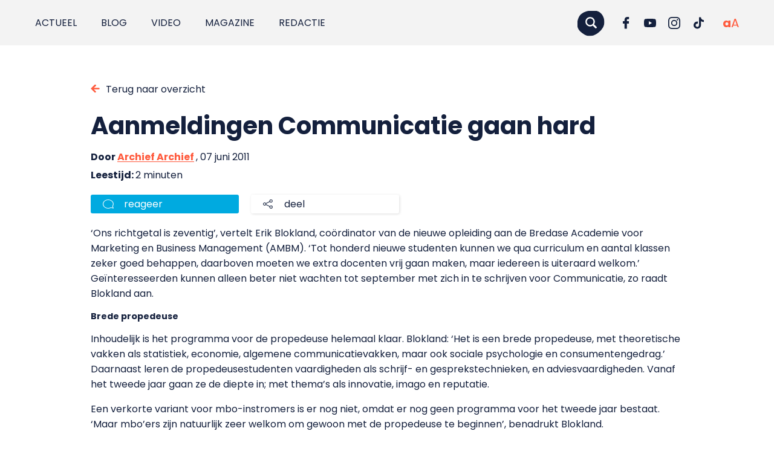

--- FILE ---
content_type: image/svg+xml
request_url: https://punt.avans.nl/app/uploads/2021/09/puntlogo-1.svg
body_size: 993
content:
<?xml version="1.0" encoding="UTF-8"?> <svg xmlns="http://www.w3.org/2000/svg" width="986.802" height="705.649" viewBox="0 0 986.802 705.649"><g id="Group_4" data-name="Group 4" transform="translate(-35.935 -185.614)"><g id="Group_3" data-name="Group 3"><path id="Path_6" data-name="Path 6" d="M530.413,603.057m-297.506,215.9c-8.378,24.806-16.272,44.761-30.258,66.981a12.071,12.071,0,0,1-9.355,5.112c-9.773-.2-12.5-9.3-13.881-17.1-6.242-35.351-7.447-274.77-6.852-301.973a247.106,247.106,0,0,0-.708-25.819c-.534-6.434-2.712-9.564-11.33-9.884-31.966-1.19-62.232-9.623-85.288-33.155C42.485,469.683,29.289,430.133,39.115,383c13.951-66.919,64.416-106.837,121.119-139.188,102.114-58.262,223.527-76.973,335.392-36.8,38.21,13.723,71.668,35.911,93.71,71.221,17.526,28.076,25.167,59,18.851,92.208-11.134,58.535-44.348,100.567-94.155,132.834C457.365,539.988,389.31,559.755,322.671,567.6c-6.619.78-13.868,1.726-18.4,6.615-3.013,3.252-4.27,7.711-5.429,11.99-14.04,51.816-27.618,103.759-42.254,155.412C249.708,765.907,243.258,788.3,232.907,818.952Zm-34.272-3.737c7.806-31.371,16.519-62.55,23.22-94.154,12.284-57.934,23.272-116.142,35.1-174.175,1.618-7.938,5.377-13.12,15.908-12.869,52.455,1.251,111.748-12.309,158.9-35.19,29.606-14.368,56.762-35.431,75.384-62.806,20.066-29.5,34.733-70.23,21.019-105.138C503.173,267.291,417.782,245,358.238,243.592c-76.8-1.817-162.139,25.785-217.323,82.68C112.18,355.9,91.407,388.623,91.181,431.129c-.305,57.646,39.092,81.679,84.163,79.546,22.963-1.087,46.948-3.6,68.741-13.974,2.711-1.291,7.137-1.756,9.63,2.618a1.949,1.949,0,0,1-.674,2.591c-10.759,6.778-21.54,13.116-33.623,17.537-19.013,6.955-23.412,8.042-24.325,30.764C191.547,638.507,194.215,726.764,198.635,815.215Z" fill="#14203d"></path></g><path id="Path_7" data-name="Path 7" d="M522.383,607.632a26.186,26.186,0,0,0-2.859.165,20.234,20.234,0,0,0-15.585,7.535,25.866,25.866,0,0,0-7.515,18.259V748.236c-3.331,39.886-22.148,84.215-61.174,99.826-11.86,4.744-30.183,9.175-45.077,2.256-13.028-6.051-16.417-21.206-18.111-39.844-1.208-13.281-.838-80.358-1.208-106.251V633.591a25.959,25.959,0,0,0-51.918,0V781.5c0,31.559.663,73.929,29.189,96.209,49.712,38.827,112.759-17.561,136.547-58.428,1.426-2.45,4.063-7.084,6.413-11.23a2.607,2.607,0,0,1,4.875,1.217c.111,4.431.266,9.612.464,15.017V865.3a25.959,25.959,0,0,0,51.918,0V633.591A25.959,25.959,0,0,0,522.383,607.632Z" fill="#14203d"></path><path id="Path_8" data-name="Path 8" d="M603.367,891.263a25.944,25.944,0,0,0,2.859-.166,20.229,20.229,0,0,0,15.585-7.534,25.868,25.868,0,0,0,7.515-18.259V750.659c3.33-39.886,22.147-84.216,61.173-99.826,11.86-4.744,30.184-9.175,45.077-2.257,13.028,6.051,16.417,21.207,18.111,39.844,1.208,13.282.838,80.359,1.208,106.251V865.3a25.959,25.959,0,0,0,51.918,0V717.4c0-31.56-.663-73.929-29.189-96.209-49.712-38.828-112.759,17.561-136.546,58.428-1.427,2.449-4.064,7.084-6.414,11.229a2.606,2.606,0,0,1-4.874-1.217c-.112-4.43-.267-9.611-.464-15.016V633.591a25.959,25.959,0,0,0-51.918,0V865.3A25.959,25.959,0,0,0,603.367,891.263Z" fill="#14203d"></path><path id="Path_9" data-name="Path 9" d="M1016.405,826.044c-6.2,5.419-16.5,12.567-34.663,22.02-11.331,5.9-30.1,9.436-45.056,2.646-13.079-5.938-16.6-21.063-18.455-39.685-1.322-13.271-1.533-80.349-2.127-106.237l-.532-61.505,31.736-.274a22.6,22.6,0,0,0,22.4-22.79h0a22.6,22.6,0,0,0-22.791-22.4l-31.736.275-.523-60.524a25.959,25.959,0,0,0-51.917.45l.524,60.524-30.531.264a22.6,22.6,0,0,0-22.4,22.79h0a22.6,22.6,0,0,0,22.79,22.4l30.532-.264.934,107.988.136,15.7.131,15.092c.273,31.558,1.3,73.92,30.02,95.953,50.047,38.4,113.095-22.33,127.364-47.81l.042-.078C1024.216,826.889,1019.537,823.3,1016.405,826.044Z" fill="#14203d"></path></g></svg> 